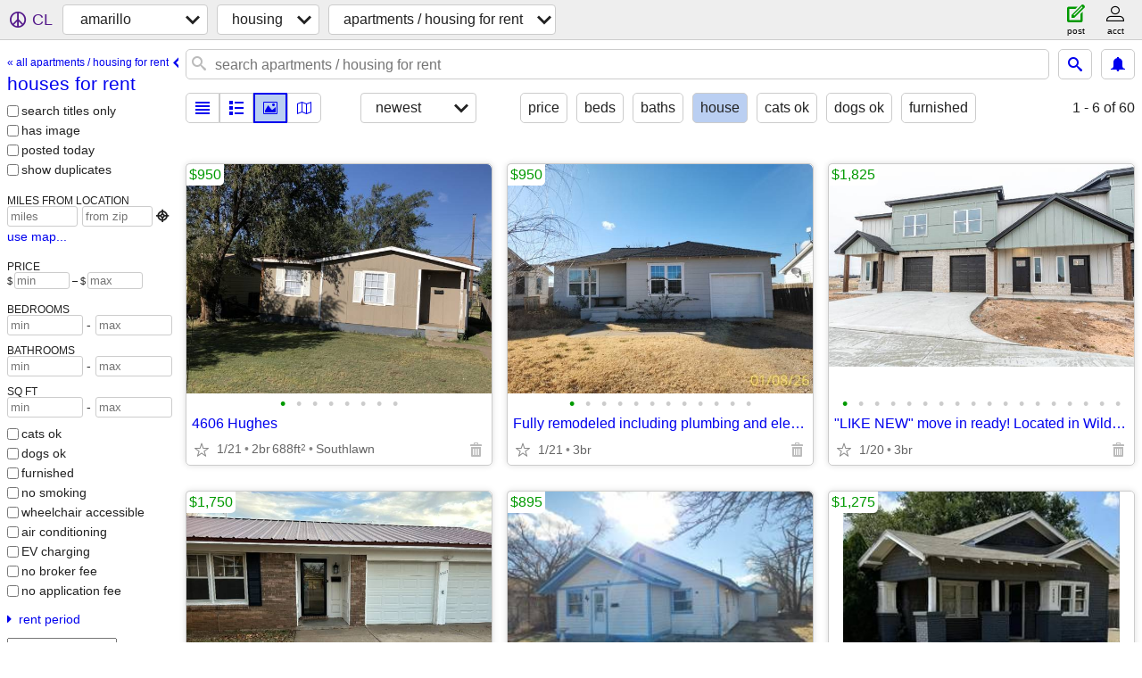

--- FILE ---
content_type: text/html; charset=utf-8
request_url: https://amarillo.craigslist.org/search/house-for-rent
body_size: 3648
content:
<!DOCTYPE html>
<html>
<head>
    
	<meta charset="UTF-8">
	<meta http-equiv="X-UA-Compatible" content="IE=Edge">
	<meta name="viewport" content="width=device-width,initial-scale=1">
	<meta property="og:site_name" content="craigslist">
	<meta name="twitter:card" content="preview">
	<meta property="og:title" content="amarillo houses for rent - craigslist">
	<meta name="description" content="amarillo houses for rent - craigslist">
	<meta property="og:description" content="amarillo houses for rent - craigslist">
	<meta property="og:url" content="https://amarillo.craigslist.org/search/house-for-rent">
	<title>amarillo houses for rent - craigslist</title>
	<link rel="canonical" href="https://amarillo.craigslist.org/search/house-for-rent">
	<link rel="alternate" href="https://amarillo.craigslist.org/search/house-for-rent" hreflang="x-default">



    <link rel="icon" href="/favicon.ico" id="favicon" />

<script type="application/ld+json" id="ld_searchpage_data" >
    {"@type":"SearchResultsPage","description":"amarillo houses for rent ","@context":"https://schema.org","breadcrumb":{"itemListElement":[{"name":"amarillo.craigslist.org","@type":"ListItem","item":"https://amarillo.craigslist.org","position":1},{"name":"housing","position":2,"item":"https://amarillo.craigslist.org/search/hhh","@type":"ListItem"},{"name":"houses for rent","@type":"ListItem","item":"https://amarillo.craigslist.org/search/house-for-rent","position":3}],"@type":"BreadcrumbList","@context":"https://schema.org"}}
</script>


<script type="application/ld+json" id="ld_searchpage_results" >
    {"@context":"https://schema.org","@type":"ItemList","itemListElement":[{"position":"0","item":{"latitude":35.1631320718263,"address":{"addressCountry":"","@type":"PostalAddress","streetAddress":"","postalCode":"","addressLocality":"Amarillo","addressRegion":"TX"},"@context":"http://schema.org","name":"4606 Hughes","longitude":-101.849363257572,"numberOfBathroomsTotal":1,"numberOfBedrooms":2,"@type":"House"},"@type":"ListItem"},{"item":{"longitude":-100.976642538443,"name":"Fully remodeled including plumbing and electrical updates, paint floor","@context":"http://schema.org","latitude":35.5310368664269,"address":{"addressRegion":"TX","addressCountry":"","@type":"PostalAddress","streetAddress":"","postalCode":"","addressLocality":"Pampa"},"@type":"House","numberOfBathroomsTotal":1,"numberOfBedrooms":3},"@type":"ListItem","position":"1"},{"position":"2","item":{"longitude":-101.974300715498,"name":"\"LIKE NEW\" move in ready! Located in Wildflower Village","latitude":35.0642000223042,"@context":"http://schema.org","address":{"addressCountry":"","@type":"PostalAddress","streetAddress":"","postalCode":"","addressLocality":"Amarillo","addressRegion":"TX"},"@type":"House","numberOfBedrooms":3,"numberOfBathroomsTotal":3},"@type":"ListItem"},{"position":"3","item":{"numberOfBathroomsTotal":2,"numberOfBedrooms":3,"@type":"House","address":{"addressRegion":"TX","addressLocality":"Amarillo","streetAddress":"","postalCode":"","@type":"PostalAddress","addressCountry":""},"latitude":35.1781619007074,"@context":"http://schema.org","longitude":-101.898506420616,"name":"family home available"},"@type":"ListItem"},{"@type":"ListItem","item":{"latitude":35.5384715667762,"@context":"http://schema.org","address":{"@type":"PostalAddress","addressCountry":"","addressLocality":"Pampa","streetAddress":"","postalCode":"","addressRegion":"TX"},"name":"3 bed 1 bath remodeled, central heat.","longitude":-100.955578318064,"numberOfBedrooms":3,"numberOfBathroomsTotal":1,"@type":"House"},"position":"4"},{"item":{"@context":"http://schema.org","latitude":35.200821235588,"address":{"addressRegion":"TX","addressLocality":"Amarillo","postalCode":"","streetAddress":"","@type":"PostalAddress","addressCountry":""},"longitude":-101.84772402532,"name":"Spacious 2 bed 1 bath brick home for rent","numberOfBathroomsTotal":1,"numberOfBedrooms":2,"@type":"House"},"@type":"ListItem","position":"5"},{"@type":"ListItem","item":{"name":"6010 Nancy Ellen 3/2 Duplex in Hillside Estates","longitude":-101.949145003504,"latitude":35.1460258438958,"@context":"http://schema.org","address":{"addressRegion":"TX","postalCode":"","streetAddress":"","addressLocality":"Amarillo","addressCountry":"","@type":"PostalAddress"},"@type":"House","numberOfBathroomsTotal":2,"numberOfBedrooms":3},"position":"6"},{"position":"7","item":{"numberOfBedrooms":3,"numberOfBathroomsTotal":1,"@type":"House","@context":"http://schema.org","latitude":35.1828681760363,"address":{"addressLocality":"Amarillo","postalCode":"","streetAddress":"","@type":"PostalAddress","addressCountry":"","addressRegion":"TX"},"name":"Newly 3 bedroom 1 bathroom  House for rent","longitude":-101.846071042081},"@type":"ListItem"},{"@type":"ListItem","item":{"numberOfBathroomsTotal":2,"numberOfBedrooms":2,"@type":"House","latitude":34.9860594652507,"@context":"http://schema.org","address":{"addressLocality":"Canyon","streetAddress":"","postalCode":"","@type":"PostalAddress","addressCountry":"","addressRegion":"TX"},"name":"Te canyon","longitude":-101.900220710339},"position":"8"},{"item":{"name":"4200 Jennie","longitude":-101.883978502763,"address":{"postalCode":"","streetAddress":"","addressLocality":"Amarillo","addressCountry":"","@type":"PostalAddress","addressRegion":"TX"},"@context":"http://schema.org","latitude":35.1835952594783,"@type":"House","numberOfBedrooms":3,"numberOfBathroomsTotal":1},"@type":"ListItem","position":"9"}]}
</script>

    <style>
        body {
            font-family: sans-serif;
        }

        #no-js {
            position: fixed;
            z-index: 100000;
            top: 0;
            bottom: 0;
            left: 0;
            right: 0;
            overflow:auto;
            margin: 0;
            background: transparent;
        }

        #no-js h1 {
            margin: 0;
            padding: .5em;
            color: #00E;
            background-color: #cccccc;
        }

        #no-js  p {
            margin: 1em;
        }

        .no-js header,
        .no-js form,
        .no-js .tsb,
        .unsupported-browser header,
        .unsupported-browser form,
        .unsupported-browser .tsb {
            display: none;
        }

        #curtain {
            display: none;
            position: fixed;
            z-index: 9000;
            top: 0;
            bottom: 0;
            left: 0;
            right: 0;
            margin: 0;
            padding: 0;
            border: 0;
            background: transparent;
        }

        .show-curtain #curtain {
            display: block;
        }

        #curtain .cover,
        #curtain .content {
            position: absolute;
            display: block;
            top: 0;
            bottom: 0;
            left: 0;
            right: 0;
            margin: 0;
            padding: 0;
            border: 0;
        }

        #curtain .cover {
            z-index: 1;
            background-color: white;
        }

        .show-curtain #curtain .cover {
            opacity: 0.7;
        }

        .show-curtain.clear #curtain .cover {
            opacity: 0;
        }

        .show-curtain.opaque #curtain .cover {
            opacity: 1;
        }

        #curtain .content {
            z-index: 2;
            background: transparent;
            color: #00E;

            display: flex;
            flex-direction: column;
            justify-content: center;
            align-items: center;
        }

        .unrecoverable #curtain .content,
        .unsupported-browser #curtain .content {
            display: block;
            align-items: start;
        }

        #curtain h1 {
            margin: 0;
            padding: .5em;
            background-color: #cccccc;
        }

        #curtain  p {
            margin: 1em;
            color: black;
        }

        .pacify #curtain .icom-:after {
            content: "\eb23";
        }

        #curtain .text {
            display: none;
        }

        .loading #curtain .text.loading,
        .reading #curtain .text.reading,
        .writing #curtain .text.writing,
        .saving #curtain .text.saving,
        .searching #curtain .text.searching,
        .unrecoverable #curtain .text.unrecoverable,
        .message #curtain .text.message {
            display: block;
        }

        .unrecoverable #curtain .text.unrecoverable {
        }

        @keyframes rotate {
            from {
                transform: rotate(0deg);
            }
            to {
                transform: rotate(359deg);
            }
        }

        .pacify #curtain .icom- {
            font-size: 3em;
            animation: rotate 2s infinite linear;
        }
    </style>

    <style>
        body {
            margin: 0;
            border: 0;
            padding: 0;
        }

        ol.cl-static-search-results, .cl-static-header {
            display:none;
        }

        .no-js ol.cl-static-search-results, .no-js .cl-static-header {
            display:block;
        }
    </style>


</head>

<body  class="no-js"  >



    <div class="cl-content">
        <main>
        </main>
    </div>

    <div id="curtain">
        <div class="cover"></div>
        <div class="content">
            <div class="icom-"></div>
            <div class="text loading">loading</div>
            <div class="text reading">reading</div>
            <div class="text writing">writing</div>
            <div class="text saving">saving</div>
            <div class="text searching">searching</div>
            <div id="curtainText" class="text message"></div>
            <div class="text unrecoverable">
                 <p><a id="cl-unrecoverable-hard-refresh" href="#" onclick="location.reload(true);">refresh the page.</a></p>
             </div>
         </div>
    </div>



    <script>
        (function() {
            try {
                window.onpageshow = function(event) {
                    if (event.persisted && cl.upTime()>1000 && /iPhone/.test(navigator.userAgent)) {
                        window.location.reload();
                    }
                };

                window.addEventListener('DOMContentLoaded', function() {
                    document.body.classList.remove('no-js');
                });
                document.body.classList.remove('no-js');
            } catch(e) {
                console.log(e);
            }
        })();
    </script>

    
     
     <script src="https://www.craigslist.org/static/www/d58afecda5261cb9fcb91b2d144412254d004485.js" crossorigin="anonymous"></script>
     <script>
         window.cl.init(
             'https://www.craigslist.org/static/www/',
             '',
             'www',
             'search',
             {
'defaultLocale': "en_US",
'initialCategoryAbbr': "apa",
'location': {"lat":35.222,"lon":-101.831,"postal":"79120","areaId":269,"region":"TX","city":"Amarillo","url":"amarillo.craigslist.org","country":"US","radius":1},
'seoLinks': 0
},
             0
         );
     </script>
     

    
    <iframe id="cl-local-storage" src="https://www.craigslist.org/static/www/localStorage-092e9f9e2f09450529e744902aa7cdb3a5cc868d.html" style="display:none;"></iframe>
    


    <script>
        window.cl.specialCurtainMessages = {
            unsupportedBrowser: [
                "We've detected you are using a browser that is missing critical features.",
                "Please visit craigslist from a modern browser."
            ],
            unrecoverableError: [
                "There was an error loading the page."
            ]
        };
    </script>
    <div class="cl-static-header">
        <a href="/">craigslist</a>
            <h1>amarillo houses for rent </h1>
    </div>

    <ol class="cl-static-search-results">
        <li class="cl-static-hub-links">
            <div>see also</div>
                <p>
                    <a href="https://amarillo.craigslist.org/search/studio-apartment">
                        studio apartments
                    </a>
                </p>
                <p>
                    <a href="https://amarillo.craigslist.org/search/one-bedroom-apartment">
                        one bedroom apartments for rent
                    </a>
                </p>
                <p>
                    <a href="https://amarillo.craigslist.org/search/two-bedroom-apartment">
                        two bedroom apartments for rent
                    </a>
                </p>
                <p>
                    <a href="https://amarillo.craigslist.org/search/furnished-apartment">
                        furnished apartments for rent
                    </a>
                </p>
                <p>
                    <a href="https://amarillo.craigslist.org/search/house-for-rent">
                        houses for rent
                    </a>
                </p>
                <p>
                    <a href="https://amarillo.craigslist.org/search/pet-friendly-apartment">
                        pet friendly apartments for rent
                    </a>
                </p>
        </li>
        <li class="cl-static-search-result" title="4606 Hughes">
            <a href="https://amarillo.craigslist.org/apa/d/amarillo-4606-hughes/7904040596.html">
                <div class="title">4606 Hughes</div>

                <div class="details">
                    <div class="price">$950</div>
                    <div class="location">
                        Southlawn
                    </div>
                </div>
            </a>
        </li>
        <li class="cl-static-search-result" title="Fully remodeled including plumbing and electrical updates, paint floor">
            <a href="https://amarillo.craigslist.org/apa/d/pampa-fully-remodeled-including/7910054325.html">
                <div class="title">Fully remodeled including plumbing and electrical updates, paint floor</div>

                <div class="details">
                    <div class="price">$950</div>
                </div>
            </a>
        </li>
        <li class="cl-static-search-result" title="&quot;LIKE NEW&quot; move in ready! Located in Wildflower Village">
            <a href="https://amarillo.craigslist.org/apa/d/amarillo-like-new-move-in-ready-located/7909790440.html">
                <div class="title">&quot;LIKE NEW&quot; move in ready! Located in Wildflower Village</div>

                <div class="details">
                    <div class="price">$1,825</div>
                </div>
            </a>
        </li>
        <li class="cl-static-search-result" title="family home available">
            <a href="https://amarillo.craigslist.org/apa/d/amarillo-family-home-available/7909644197.html">
                <div class="title">family home available</div>

                <div class="details">
                    <div class="price">$1,750</div>
                </div>
            </a>
        </li>
        <li class="cl-static-search-result" title="3 bed 1 bath remodeled, central heat.">
            <a href="https://amarillo.craigslist.org/apa/d/pampa-bed-bath-remodeled-central-heat/7909207090.html">
                <div class="title">3 bed 1 bath remodeled, central heat.</div>

                <div class="details">
                    <div class="price">$895</div>
                </div>
            </a>
        </li>
        <li class="cl-static-search-result" title="Spacious 2 bed 1 bath brick home for rent">
            <a href="https://amarillo.craigslist.org/apa/d/amarillo-spacious-bed-bath-brick-home/7909186193.html">
                <div class="title">Spacious 2 bed 1 bath brick home for rent</div>

                <div class="details">
                    <div class="price">$1,275</div>
                </div>
            </a>
        </li>
        <li class="cl-static-search-result" title="6010 Nancy Ellen 3/2 Duplex in Hillside Estates">
            <a href="https://amarillo.craigslist.org/apa/d/amarillo-6010-nancy-ellen-2-duplex-in/7908695567.html">
                <div class="title">6010 Nancy Ellen 3/2 Duplex in Hillside Estates</div>

                <div class="details">
                    <div class="price">$1,900</div>
                </div>
            </a>
        </li>
        <li class="cl-static-search-result" title="Newly 3 bedroom 1 bathroom  House for rent">
            <a href="https://amarillo.craigslist.org/apa/d/amarillo-newly-bedroom-bathroom-house/7907695932.html">
                <div class="title">Newly 3 bedroom 1 bathroom  House for rent</div>

                <div class="details">
                    <div class="price">$1,121</div>
                    <div class="location">
                        2110 S Jackson St
                    </div>
                </div>
            </a>
        </li>
        <li class="cl-static-search-result" title="Te canyon">
            <a href="https://amarillo.craigslist.org/apa/d/canyon-te-canyon/7907249024.html">
                <div class="title">Te canyon</div>

                <div class="details">
                    <div class="price">$650</div>
                </div>
            </a>
        </li>
        <li class="cl-static-search-result" title="4200 Jennie">
            <a href="https://amarillo.craigslist.org/apa/d/amarillo-4200-jennie/7905567613.html">
                <div class="title">4200 Jennie</div>

                <div class="details">
                    <div class="price">$1,595</div>
                    <div class="location">
                        Amarillo
                    </div>
                </div>
            </a>
        </li>
    </ol>
</body>
</html>


--- FILE ---
content_type: text/json; charset=UTF-8
request_url: https://amarillo.craigslist.org/search/field/price?cl_url=https%3A%2F%2Famarillo.craigslist.org%2Fsearch%2Fhouse-for-rent
body_size: 89
content:
{"data":{"error":"","values":[650,895,950,950,1121,1275,1595,1750,1825,1900]}}